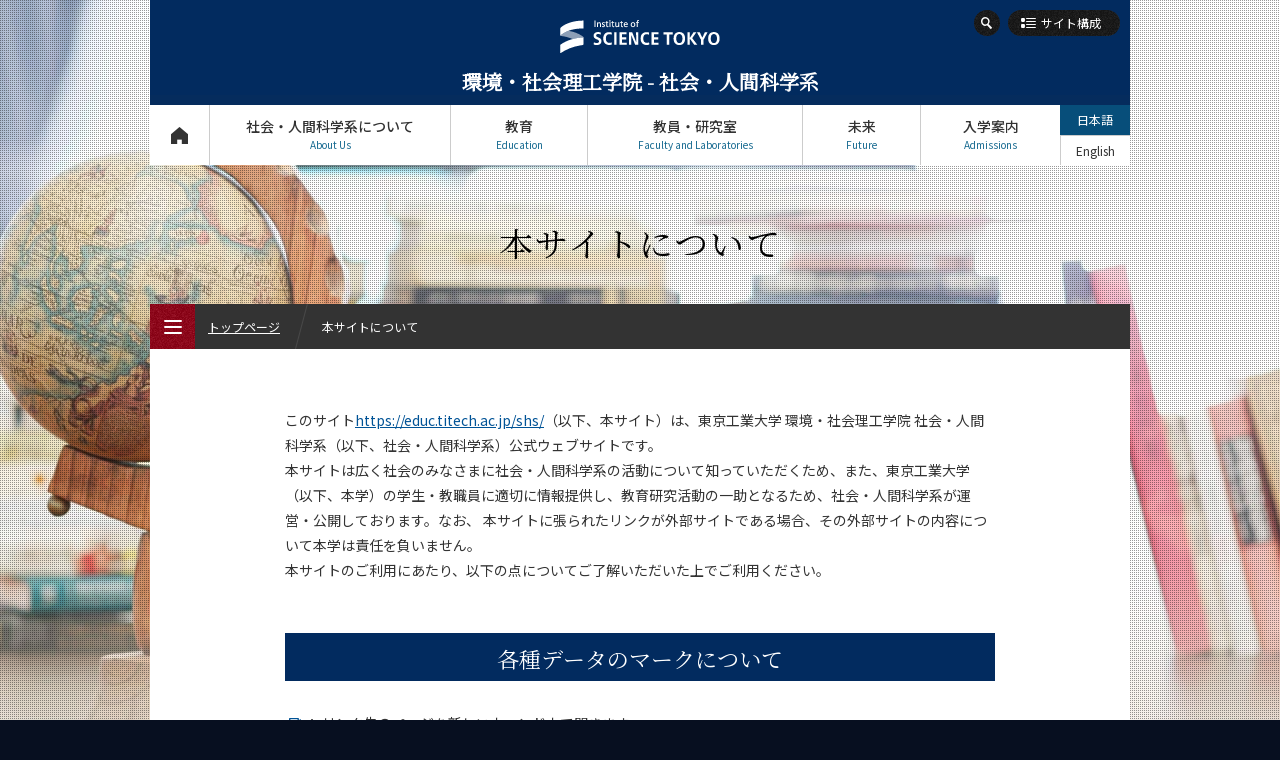

--- FILE ---
content_type: text/html; charset=UTF-8
request_url: https://educ.titech.ac.jp/shs/about_this_site/
body_size: 7935
content:
<!DOCTYPE html>
<html lang="ja" dir="ltr">
<head prefix="og: http://ogp.me/ns# fb: http://ogp.me/ns/fb# article: http://ogp.me/ns/article#">
<meta charset="UTF-8">
<title>本サイトについて | Science Tokyo 環境・社会理工学院 社会・人間科学系</title>
<meta name="keywords" content="社会・人間科学系, 本サイトについて, 環境・社会理工学院, 東工大, 東京工業大学, Tokyo Tech">
<meta name="description" content="東京工業大学環境・社会理工学院社会・人間科学系サイトについて、各種データのマークや著作権、リンク、推奨閲覧環境、当サイトに関するご意見・ご感想などのお問い合わせ先を掲載。">
<link rel="canonical" href="https://educ.titech.ac.jp/shs/about_this_site/">
<link rel="icon" type="image/x-icon" href="/common/img/favicon.ico">
<meta property="fb:app_id" content="2101527763319476">
<meta property="og:type" content="article">
<meta property="og:title" content="本サイトについて | Science Tokyo 環境・社会理工学院 社会・人間科学系">
<meta property="og:description" content="東京工業大学環境・社会理工学院社会・人間科学系サイトについて、各種データのマークや著作権、リンク、推奨閲覧環境、当サイトに関するご意見・ご感想などのお問い合わせ先を掲載。">
<meta property="og:url" content="https://educ.titech.ac.jp/shs/about_this_site/">
<meta property="og:image" content="https://educ.titech.ac.jp/shs/common/img/logo_sns.jpg">
<meta name="twitter:card" content="summary_large_image">
<meta name="twitter:site" content="@tokyotech_jp">


<meta name="viewport" content="width=device-width, initial-scale=1">
<script type="text/javascript" src="/common/js/webfontloader.js" defer></script>
<script type="text/javascript" src="/common/js/webfontloader-script.js" defer></script>
<link rel="stylesheet" type="text/css" href="/common/css/cmn_layout_pc.css" media="screen and (min-width: 769px)">
<link rel="stylesheet" type="text/css" href="/common/css/cmn_layout_sp.css" media="screen and (max-width: 768px)">
<link rel="stylesheet" type="text/css" href="/common/css/cmn_layout_print.css" media="print">
<link rel="stylesheet" type="text/css" href="/common/css/cmn_style.css" media="all">
<script type="text/javascript" src="/common/js/jquery-3.5.1.min.js"></script>
<script type="text/javascript" src="/common/js/common.js"></script>
<!--[if lt IE 9]>
<script type="text/javascript" src="/common/js/html5_ie.js"></script>
<link rel="stylesheet" type="text/css" href="/common/css/cmn_layout_pc.css" media="all">
<link rel="stylesheet" type="text/css" href="/common/css/cmn_style.css" media="all">
<![endif]-->
<link rel="stylesheet" type="text/css" href="/shs/common/css/cmn_style_pc.css" media="screen and (min-width: 769px)">
<link rel="stylesheet" type="text/css" href="/shs/common/css/cmn_style_sp.css" media="screen and (max-width: 768px)">
<!--[if lt IE 9]>
<link rel="stylesheet" type="text/css" href="/shs/common/css/cmn_style_pc.css" media="all">
<![endif]-->


<link rel="stylesheet" type="text/css" href="/shs/about_this_site/css/style_pc.css" media="screen and (min-width: 769px)">
<link rel="stylesheet" type="text/css" href="/shs/about_this_site/css/style_sp.css" media="screen and (max-width: 768px)">
<link rel="stylesheet" type="text/css" href="/shs/about_this_site/css/style_print.css" media="print">

<!--[if lt IE 9]>
<link rel="stylesheet" type="text/css" href="/shs/about_this_site/css/style_pc.css" media="all">
<![endif]-->

<script>
  (function(i,s,o,g,r,a,m){i['GoogleAnalyticsObject']=r;i[r]=i[r]||function(){
  (i[r].q=i[r].q||[]).push(arguments)},i[r].l=1*new Date();a=s.createElement(o),
  m=s.getElementsByTagName(o)[0];a.async=1;a.src=g;m.parentNode.insertBefore(a,m)
  })(window,document,'script','//www.google-analytics.com/analytics.js','ga');

  ga('create', 'UA-7676767-1', 'auto');
  ga('send', 'pageview');

</script>
<!-- Global site tag (gtag.js) - Google Analytics -->
<script async src="https://www.googletagmanager.com/gtag/js?id=G-VKBJ61GEPE"></script>
<script>
  window.dataLayer = window.dataLayer || [];
  function gtag(){dataLayer.push(arguments);}
  gtag('js', new Date());

  gtag('config', 'G-VKBJ61GEPE');
</script></head>
<body>
<div id="wrapper">
	<header id="header">
		<div id="headerIn">
			<p id="headerLogo"><a href="/shs/"><img src="/common/img/logo.svg" width="241" height="49" alt="Institute of Science Tokyo"><span class="font_min">環境・社会理工学院 - 社会・人間科学系</span></a></p>
			<div id="headerFunc">
                <div id="headerSearch">
					<form action="/shs/site_search/" id="cse-search-box">
							<input type="hidden" name="cx" value="016737275621795016578:ssmze4b0_sc">
							<input type="hidden" name="cof" value="FORID:10">
							<input type="hidden" name="ie" value="UTF-8">
							<input type="text" name="q" value="" maxlength="300" class="txt">
							<div class="btn">
								<input type="image" name="sa" src="/common/img/btn_search01_on.png" alt="検索">
								<p><span><img src="/common/img/btn_search01_no.png" width="26" height="26" alt="検索"></span></p>
							</div>
						</form>
						<script type="text/javascript" src="//www.google.com/coop/cse/brand?form=cse-search-box&amp;lang=ja"></script>
					
				<!-- /headerSearch --></div>
					<p id="headerOrg"><a href="#"><span>サイト構成</span></a></p>
               
					<nav id="gNavi">
						<ul>
							<li id="gNav01"><a href="/shs/">トップページ<span>Top Page</span></a></li>
							<li id="gNav02"><a href="#" rel="about_us">社会・人間科学系について<span>About Us</span></a>
								<div>
									<ul>
										<li id="gNav02_01">
											<a href="/shs/about_us/" class="expand">
												<img src="/shs/common/img/bg_gnav02_01.jpg" width="300" height="100" alt="私たちのヴィジョン">
												<span>私たちのヴィジョン</span>
											</a>
										</li>
										<li id="gNav02_02">
											<a href="/shs/about_us/overview.html" class="expand">
												<img src="/shs/common/img/bg_gnav02_02.jpg" width="300" height="100" alt="概要">
												<span>概要</span>
											</a>
										</li>
									</ul>
									<p class="close"><a href="#">CLOSE</a></p>
								</div>
							</li>
							<li id="gNav03"><a href="#" rel="education">教育<span>Education</span></a>
								<div>
									<ul>
										<li id="gNav03_01">
											<a href="/shs/education/shs_graduate/" class="expand">
												<img src="/shs/common/img/bg_gnav03_01.jpg" width="300" height="70" alt="社会・人間科学系（大学院課程）">
												<span>社会・人間科学コース<br>（大学院課程）</span>
											</a>
											<ul>
												<li><a href="/shs/education/shs_graduate/five_features.html"><span>5つの特長</span></a></li>
												<li><a href="/shs/education/shs_graduate/curriculum.html"><span>学びの体系</span></a></li>
											</ul>
										</li>
									</ul>
									<p class="close"><a href="#">CLOSE</a></p>
								</div>
							</li>
							<li id="gNav04"><a href="#" rel="faculty">教員・研究室<span>Faculty and Laboratories</span></a>
								<div>
									<ul>
										<li id="gNav04_01">
											<a href="/shs/faculty/" class="expand">
												<img src="/shs/common/img/bg_gnav04_01.jpg" width="300" height="100" alt="担当教員一覧">
												<span>担当教員一覧</span>
											</a>
										</li>
										<li id="gNav04_02">
											<a href="/shs/faculty/research_lab/" class="expand">
												<img src="/shs/common/img/bg_gnav04_02.jpg" width="300" height="100" alt="研究室と研究テーマ">
												<span>研究室と研究テーマ</span>
											</a>
										</li>
									</ul>
									<p class="close"><a href="#">CLOSE</a></p>
								</div>
							</li>
							<li id="gNav05"><a href="#" rel="future">未来<span>Future</span></a>
								<div>
									<ul>
										<li id="gNav05_01">
											<a href="/shs/future/" class="expand">
												<img src="/shs/common/img/bg_gnav05_01.jpg" width="300" height="100" alt="将来の進路">
												<span>将来の進路</span>
											</a>
										</li>
										<li id="gNav05_02">
											<a href="/shs/future/graduate_stories/" class="expand">
												<img src="/shs/common/img/bg_gnav05_02.jpg" width="300" height="100" alt="活躍する先輩たち">
												<span>活躍する先輩たち</span>
											</a>
										</li>
									</ul>
									<p class="close"><a href="#">CLOSE</a></p>
								</div>
							</li>
							<li id="gNav06"><a href="#" rel="admissions">入学案内<span>Admissions</span></a>
								<div>
									<ul>
										<li id="gNav06_01"><a href="/shs/admissions/" class="expand"><img src="/shs/common/img/bg_gnav06_01.jpg" width="300" height="100" alt="入学案内"><span>入学案内</span></a></li>
									</ul>
									<p class="close"><a href="#">CLOSE</a></p>
								</div>
							</li>
						</ul>
					<!-- /gNavi --></nav>
					<ul id="languageNavi">
<li class="ja"><a href="#" class="active">日本語</a></li>

	
        
        <li class="eng"><a href="/shs/eng/about_this_site/">English</a></li>
        
	

					<!-- /languageNavi --></ul>
				<!-- /headerFunc --></div>
		<!-- /headerIn --></div>
	</header>

	<h1 id="contentsTitle" class="font_min Inverted">本サイトについて</h1>
	

	<div id="contents">
		<div id="contentsIn">
<div class="section01 mb50">
				<p class="lead_text01">このサイト<a href="/shs/">https://educ.titech.ac.jp/shs/</a>（以下、本サイト）は、東京工業大学 環境・社会理工学院 社会・人間科学系（以下、社会・人間科学系）公式ウェブサイトです。<br>
			本サイトは広く社会のみなさまに社会・人間科学系の活動について知っていただくため、また、東京工業大学（以下、本学）の学生・教職員に適切に情報提供し、教育研究活動の一助となるため、社会・人間科学系が運営・公開しております。なお、 本サイトに張られたリンクが外部サイトである場合、その外部サイトの内容について本学は責任を負いません。<br>
			本サイトのご利用にあたり、以下の点についてご了解いただいた上でご利用ください。</p>
			<!-- /section01 --></div>
			<div class="section01 mb50">
				<h2 class="heading_type04 font_min">各種データのマークについて</h2>
				<dl class="dl_this_site01">
					<dt><img src="/common/img/ico_window02.png" width="12" height="10" alt="外部リンク"></dt>
					<dd>： リンク先のページを新しいウィンドウで開きます</dd>
				</dl>
				<dl class="dl_this_site01">
					<dt><img src="/common/img/ico_pdf01.png" width="16" height="16" alt="PDF"></dt>
					<dd>： PDFファイルが開きます</dd>
				</dl>
				<dl class="dl_this_site01">
					<dt><img src="/common/img/ico_ppt01.png" width="16" height="16" alt="PPT"></dt>
					<dd>： PPTファイルが開きます</dd>
				</dl>
				<dl class="dl_this_site01">
					<dt><img src="/common/img/ico_xls01.png" width="16" height="16" alt="XLS"></dt>
					<dd>： EXCELファイルが開きます</dd>
				</dl>
				<dl class="dl_this_site01">
					<dt><img src="/common/img/ico_doc01.png" width="16" height="16" alt="WORD"></dt>
					<dd>： WORDファイルが開きます</dd>
				</dl>
			<!-- /section01 --></div>
			<div class="section01 mb50">
				<h2 class="heading_type04 font_min">著作権について</h2>
				<p>本サイトのすべてのコンテンツの著作権は本学に帰属します。<br>本サイトの内容を無断で複写・複製することは、著作権・商標権など、知的所有権の侵害となります。</p>
			<!-- /section01 --></div>
			<div class="section01 mb50">
				<h2 class="heading_type04 font_min">リンクについて</h2>
				<p>本サイトのリンクは、原則として自由に行っていただいてかまいません。<br>ただし、各ページのコンテンツやURLなどは予告なく、変更・削除されることがあります。</p>
			<!-- /section01 --></div>
			<div class="section01 mb50">
				<h2 class="heading_type04 font_min">推奨閲覧環境について</h2>
				<p class="mb25">本サイトは下記の環境での閲覧を推奨しております。<br>それ以外の環境では正常に動作しない恐れがあります。</p>
				<p class="fwB">インターネットブラウザについて</p>
				<ul>
					<li>Edge 最新版</li>
					<li>Firefox 最新版</li>
					<li>Chrome 最新版</li>
					<li>Safari 最新版</li>
				</ul>
				<p class="mb25">また、本サイトを閲覧の際は、JavaScript及びスタイルシートの設定を有効にしてください。</p>
				<p class="fwB">PDFの閲覧について</p>
				<p>本サイトでは、レポート・開示情報等の提供の為にPDFファイルを利用することがあります。<br>閲覧には、Adobe Acrobat Reader等のPDF閲覧ソフトが必要です。</p>
			<!-- /section01 --></div>
			<div class="section01 printBreak01">
				<h2 class="heading_type04 font_min">本サイトに関するご意見・ご感想など</h2>
				<p class="mb25">社会・人間科学系公式ウェブサイトに関することは、以下にお問い合わせください。</p>
				<div class="box_type04">
					<p class="tit">お問い合わせ先</p>
					<p>東京工業大学 総務部広報課（環境・社会理工学院 社会・人間科学系ウェブサイト担当）<br>電話： 03-5734-2975<br>E-mail： <a href="mailto:pr.department@adm.isct.ac.jp">pr.department@adm.isct.ac.jp</a></p>
				</div>
			<!-- /section01 --></div>

			<div class="ftContents">
				<div>
					<ul class="sns_shares">
						<li class="fb">
							<script type="text/javascript">
								document.write('<iframe src="//www.facebook.com/plugins/like.php?href='+encodeURIComponent(document.URL)+'&amp;width=100&amp;height=20&amp;colorscheme=light&amp;layout=button_count&amp;action=like&amp;show_faces=false&amp;send=false" scrolling="no" frameborder="0" style="border:none; overflow:hidden; width:100px; height:20px;" allowTransparency="true"></iframe>');
							</script>
						</li>

						<li class="tw" style="margin-left:-12px;"><a href="https://twitter.com/share" class="twitter-share-button" data-url="https://educ.titech.ac.jp/shs/about_this_site/" data-text="本サイトについて | Science Tokyo 環境・社会理工学院 社会・人間科学系">Tweet</a><script>!function(d,s,id){var js,fjs=d.getElementsByTagName(s)[0];if(!d.getElementById(id)){js=d.createElement(s);js.id=id;js.src="//platform.twitter.com/widgets.js";fjs.parentNode.insertBefore(js,fjs);}}(document,"script","twitter-wjs");</script></li>
						<li><div class="g-plusone" data-href="https://educ.titech.ac.jp/shs/about_this_site/" data-size="medium"></div></li>
					</ul>
				</div>
			<!-- /ftContents --></div>
		<!-- /contentsIn --></div>
	<!-- /contents --></div>

	<div id="fNavi">
		<div id="fNaviIn">
			<ul>
				<li id="fNav01"><a href="/shs/about_this_site/"><span>本サイトについて</span></a></li>
				<li id="fNav02"><a href="/shs/privacy/"><span>個人情報の<br>取り扱いについて</span></a></li>
				<li id="fNav03"><a href="/shs/contact_and_access/"><span>お問い合わせ・<br>アクセス</span></a></li>
				<li id="fNav04"><a href="/shs/publications/"><span>広報誌</span></a></li>
				<li id="fNav05"><a href="/shs/links/"><span>関連リンク</span></a></li>
				<li id="fNav06"><a href="/shs/site_map/"><span>サイトマップ</span></a></li>
			</ul>
		<!-- /fNaviIn --></div>
	<!-- /fNavi --></div>
	<footer id="footer">
		<div id="footerIn">
			<div id="footerFunc">
				<div class="sns">
					<ul class="footer_sns_icon mb10">
						<li class="footer_sns_list"><a class="footer_sns_link" href="https://www.facebook.com/sciencetokyo.official.ja" target="_blank" rel="noopener noreferrer"><svg width="33" height="33" viewBox="0 0 33 33" fill="none" xmlns="http://www.w3.org/2000/svg" role="img" aria-labelledby="facebook-logo-icon"><title id="facebook-logo-icon">Facebook logo</title><rect width="33" height="33" rx="4" fill="#0076FA"></rect><path d="M28 16.0672C28 9.95496 23.0751 5 17 5C10.9249 5 6 9.95496 6 16.0672C6 21.5912 10.0225 26.1697 15.2813 27V19.2663H12.4883V16.0672H15.2813V13.629C15.2813 10.8553 16.9235 9.32313 19.4361 9.32313C20.6396 9.32313 21.8984 9.53929 21.8984 9.53929V12.2629H20.5114C19.1449 12.2629 18.7188 13.116 18.7188 13.9912V16.0672H21.7695L21.2818 19.2663H18.7188V27C23.9775 26.1697 28 21.5912 28 16.0672Z" fill="white"></path></svg></a></li>
						<li class="footer-sns-list"><a class="footer-sns-link" href="https://x.com/sciencetokyo_ja" target="_blank" rel="noopener noreferrer"><svg width="33" height="33" viewBox="0 0 33 33" fill="none" xmlns="http://www.w3.org/2000/svg"><path d="M29.3301 0.25H4.33008C2.12094 0.25 0.330078 2.04086 0.330078 4.25V29.25C0.330078 31.4591 2.12094 33.25 4.33008 33.25H29.3301C31.5392 33.25 33.3301 31.4591 33.3301 29.25V4.25C33.3301 2.04086 31.5392 0.25 29.3301 0.25Z" fill="black"/><path d="M18.7124 15.7893L25.4133 8H23.8254L18.0071 14.7633L13.3599 8H8L15.0274 18.2273L8 26.3955H9.58799L15.7324 19.2533L20.6401 26.3955H26L18.7121 15.7893H18.7124ZM16.5375 18.3174L15.8255 17.299L10.1602 9.19542H12.5992L17.1712 15.7353L17.8832 16.7537L23.8262 25.2545H21.3871L16.5375 18.3178V18.3174Z" fill="white"/></svg></a></li>	
                    	<li class="footer_sns_list"><a class="footer_sns_link" href="https://www.linkedin.com/school/sciencetokyo/" target="_blank" rel="noopener noreferrer"><svg width="33" height="33" viewBox="0 0 33 33" fill="none" xmlns="http://www.w3.org/2000/svg" role="img" aria-labelledby="LinkedIn-logo-icon"><title id="LinkedIn-logo-icon">LinkedIn logo</title><rect width="33" height="33" rx="4" fill="#2867B2"></rect><path d="M10.4688 27.7195H6.34375V12.5945H10.4688V27.7195ZM8.40625 10.851C7.078 10.851 6 9.76475 6 8.4255C6 7.08625 7.078 6 8.40625 6C9.7345 6 10.8125 7.08625 10.8125 8.4255C10.8125 9.76475 9.73588 10.851 8.40625 10.851ZM26.9688 27.7195H22.8438V20.014C22.8438 15.383 17.3438 15.7336 17.3438 20.014V27.7195H13.2188V12.5945H17.3438V15.0214C19.2633 11.4656 26.9688 11.203 26.9688 18.4259V27.7195Z" fill="white"></path></svg></a></li>
						<li class="footer_sns_list"><a class="footer_sns_link" href="https://www.youtube.com/@sciencetokyo_ja" target="_blank" rel="noopener noreferrer"><svg width="33" height="33" viewBox="0 0 33 33" fill="none" xmlns="http://www.w3.org/2000/svg" role="img" aria-labelledby="YouTube-logo-icon"><title id="YouTube-logo-icon">YouTube logo</title><rect width="33" height="33" rx="3" fill="#FE0000"></rect><path fill-rule="evenodd" clip-rule="evenodd" d="M26.2673 8.50757C27.343 8.78683 28.1901 9.60965 28.4777 10.6546C29 12.5485 29 16.5001 29 16.5001C29 16.5001 29 20.4515 28.4777 22.3452C28.1901 23.3902 27.343 24.2132 26.2673 24.4924C24.3177 25 16.5 25 16.5 25C16.5 25 8.68229 25 6.73266 24.4924C5.657 24.2132 4.80978 23.3902 4.52229 22.3452C4 20.4515 4 16.5001 4 16.5001C4 16.5001 4 12.5485 4.52229 10.6546C4.80978 9.60965 5.657 8.78683 6.73266 8.50757C8.68229 8 16.5 8 16.5 8C16.5 8 24.3177 8 26.2673 8.50757ZM20.495 16.5L13.9999 12.8571V20.1428L20.495 16.5Z" fill="white"></path></svg></a></li>
              			<li class="footer-sns-list"><a class="footer-sns-link" href="https://www.instagram.com/sciencetokyo_ja/" target="_blank" rel="noopener noreferrer"><img src="/common/img/logo-instagram.png" width="33" height="33" alt="instagram"></a></li>
                	</ul>
				<!-- /sns --></div>
            	<div class="logo">
                	<img src="/common/img/logo.svg" alt="Institute of Science Tokyo" width="241" height="49">
           		</div>
            	<div class="links">
					<ul>
						<li><a href="https://www.isct.ac.jp/ja" target="_blank">Science Tokyo Webヘ</a></li>
                    	<li><a href="https://www.titech.ac.jp/enrolled/news/" target="_blank">在学生向け情報</a></li>
                    	<li><a href="https://www.titech.ac.jp/staff/news/" target="_blank">教職員向け情報（学内限定）</a></li>
					</ul>
				<!-- /links --></div>
			<!-- /footerFunc --></div>
		<!-- /footerIn --></div>
		<p id="copyright">&copy; Dept. of Social and Human Sciences, Institute of Science Tokyo</p>
	</footer>
	<p class="pageTop"><a href="#wrapper"><img src="/common/img/btn_pagetop01.png" width="40" height="60" alt="ページのトップへ"></a></p>
<!-- /wrapper --></div>

<div id="menu_btn">
	<p class="open"><a href="#"><img src="/common/img/btn_menu01.png" width="45" height="45" alt="MENU"><span><img src="/common/img/btn_menu01_txt.png" width="45" height="45" alt=""></span><span class="text_menu">MENU</span></a></p>
	<p class="close"><a href="#"><img src="/common/img/btn_menu02.png" width="45" height="45" alt="CLOSE"><span><img src="/common/img/btn_menu02_txt.png" width="45" height="45" alt=""></span><span class="text_close">CLOSE</span></a></p>
<!-- /menu_btn --></div>
<div id="menu">
	<div id="breadcrumbWrap">
		<ul id="breadcrumb">
			<li><p><a href="/shs/">トップページ</a></p></li>
			<li><p>本サイトについて</p></li>
		</ul>
	<!-- /breadcrumbWrap --></div>
	<div id="mNaviWrap">
		<ul class="language">
<li class="ja"><a href="#" class="active">日本語</a></li>

	
        
        <li class="eng"><a href="/shs/eng/about_this_site/">English</a></li>
        
	

		</ul>
		<div id="mNavi">
			<nav id="mNaviIn">
				<ul>
					<li><p><a href="/shs/" class="home">トップページ<span>Top Page</span></a></p></li>
					<li><p><a href="#" class="plus">社会・人間科学系について<span>About Us</span></a></p>
						<ul>
							<li><p><a href="/shs/about_us/"><span>私たちのヴィジョン</span></a></p></li>
							<li><p><a href="/shs/about_us/overview.html"><span>概要</span></a></p></li>
						</ul>
					</li>
					<li><p><a href="#" class="plus">教育<span>Education</span></a></p>
						<ul>
							<li><p><a href="/shs/education/shs_graduate/"><span>社会・人間科学コース（大学院課程）</span></a></p>
								<ul class="noSlide">
									<li><p><a href="/shs/education/shs_graduate/five_features.html"><span>5つの特長</span></a></p></li>
									<li><p><a href="/shs/education/shs_graduate/curriculum.html"><span>学びの体系</span></a></p></li>
								</ul>
							</li>
						</ul>
					</li>
					<li><p><a href="#" class="plus">教員・研究室<span>Faculty and Laboratories</span></a></p>
						<ul>
							<li><p><a href="/shs/faculty/"><span>担当教員一覧</span></a></p></li>
							<li><p><a href="/shs/faculty/research_lab/"><span>研究室と研究テーマ</span></a></p></li>
						</ul>
					</li>
					<li><p><a href="#" class="plus">未来<span>Future</span></a></p>
						<ul>
							<li><p><a href="/shs/future/"><span>将来の進路</span></a></p></li>
							<li><p><a href="/shs/future/graduate_stories/"><span>活躍する先輩たち</span></a></p>
								<ul class="noSlide">
									<li><p><a href="/shs/future/graduate_stories/048808.html"><span>岡安 英俊さん</span></a></p></li>
								
									<li><p><a href="/shs/future/graduate_stories/048815.html"><span>深町 珠由さん</span></a></p></li>
								
									<li><p><a href="/shs/future/graduate_stories/048814.html"><span>米川 孝宏さん</span></a></p></li>
								
									<li><p><a href="/shs/future/graduate_stories/048812.html"><span>酒井 陽祐さん</span></a></p></li>
								
									<li><p><a href="/shs/future/graduate_stories/048810.html"><span>髙田 知紀さん</span></a></p></li>
								
									<li><p><a href="/shs/future/graduate_stories/048807.html"><span>土谷 真喜子さん</span></a></p></li>
								</ul>
							</li>
						</ul>
					</li>
					<li><p><a href="#" class="plus">入学案内<span>Admissions</span></a></p>
						<ul>
							<li><p><a href="/shs/admissions/"><span>入学案内</span></a></p></li>
						</ul>
					</li>
					<li><p><a href="#" class="plus">社会・人間科学系 News<span>News</span></a></p>
						<ul>
							<li><p><a href="/shs/news/" class="arrow"><span>News 一覧</span></a></p></li>
							<li><p><a href="#" class="plus"><span>カテゴリ別</span></a></p>
								<ul class="category">
									<li><p><a href="/shs/news/education/"><span>教育</span></a></p></li>
								
									<li><p><a href="/shs/news/research/"><span>研究</span></a></p></li>
								
									<li><p><a href="/shs/news/outreach/"><span>社会連携</span></a></p></li>
								
									<li><p><a href="/shs/news/global/"><span>国際交流</span></a></p></li>
								
									<li><p><a href="/shs/news/students/"><span>学生の活躍</span></a></p></li>
								
									<li><p><a href="/shs/news/faculty/"><span>教員の活躍</span></a></p></li>
								
									<li><p><a href="/shs/news/prizes/"><span>受賞・表彰</span></a></p></li>
								
									<li><p><a href="/shs/news/events/"><span>イベント報告</span></a></p></li>
								
									<li><p><a href="/shs/news/information/"><span>お知らせ</span></a></p></li>
								
									
								</ul>
							</li>
							<li><p><a href="#" class="plus"><span>課程別</span></a></p>
								<ul class="course">
									<li><p><a href="/shs/news/shs_graduate/"><span>社会・人間科学コース</span></a></p></li>
								</ul>
							</li>
							
                        
							<li><p><a href="#" class="plus"><span>月別</span></a></p>
							<ul class="monthly">
								<li><p><a href="#" class="plus"><span>2024年</span></a></p>
									<ul>
										
										<li><p><a href="/shs/news/2024_10/"><span>10月</span></a></p></li>
										<li><p><a href="/shs/news/2024_05/"><span>5月</span></a></p></li><li><p><a href="/shs/news/2024_03/"><span>3月</span></a></p></li>
									</ul>
								</li>
								<li><p><a href="#" class="plus"><span>2023年</span></a></p>
									<ul>
										<li><p><a href="/shs/news/2023_11/"><span>11月</span></a></p></li>
										<li><p><a href="/shs/news/2023_06/"><span>6月</span></a></p></li>
										<li><p><a href="/shs/news/2023_04/"><span>4月</span></a></p></li>
										<li><p><a href="/shs/news/2023_03/"><span>3月</span></a></p></li><li><p><a href="/shs/news/2023_02/"><span>2月</span></a></p></li>
									</ul>
								</li>
								<li><p><a href="#" class="plus"><span>2022年</span></a></p>
									<ul>
										<li><p><a href="/shs/news/2022_10/"><span>10月</span></a></p></li>
										<li><p><a href="/shs/news/2022_07/"><span>7月</span></a></p></li>
										<li><p><a href="/shs/news/2022_05/"><span>5月</span></a></p></li>
										<li><p><a href="/shs/news/2022_02/"><span>2月</span></a></p></li><li><p><a href="/shs/news/2022_01/"><span>1月</span></a></p></li>
									</ul>
								</li>
								<li><p><a href="#" class="plus"><span>2021年</span></a></p>
									<ul>
										<li><p><a href="/shs/news/2021_12/"><span>12月</span></a></p></li>
										<li><p><a href="/shs/news/2021_11/"><span>11月</span></a></p></li>
										<li><p><a href="/shs/news/2021_10/"><span>10月</span></a></p></li>
										<li><p><a href="/shs/news/2021_05/"><span>5月</span></a></p></li>
										<li><p><a href="/shs/news/2021_04/"><span>4月</span></a></p></li><li><p><a href="/shs/news/2021_03/"><span>3月</span></a></p></li>
									</ul>
								</li>
								<li><p><a href="#" class="plus"><span>2020年</span></a></p>
									<ul>
										<li><p><a href="/shs/news/2020_12/"><span>12月</span></a></p></li>
										<li><p><a href="/shs/news/2020_11/"><span>11月</span></a></p></li>
										<li><p><a href="/shs/news/2020_09/"><span>9月</span></a></p></li>
										<li><p><a href="/shs/news/2020_07/"><span>7月</span></a></p></li>
										<li><p><a href="/shs/news/2020_05/"><span>5月</span></a></p></li>
										<li><p><a href="/shs/news/2020_04/"><span>4月</span></a></p></li><li><p><a href="/shs/news/2020_03/"><span>3月</span></a></p></li>
									</ul>
								</li>
								<li><p><a href="#" class="plus"><span>2019年</span></a></p>
									<ul><li><p><a href="/shs/news/2019_09/"><span>9月</span></a></p></li>
									</ul>
								</li>
								<li><p><a href="#" class="plus"><span>2016年</span></a></p>
									<ul>
										<li><p><a href="/shs/news/2016_10/"><span>10月</span></a></p></li>
										<li><p><a href="/shs/news/2016_09/"><span>9月</span></a></p></li>
										<li><p><a href="/shs/news/2016_04/"><span>4月</span></a></p></li>
									</ul>
								</li>
							</ul>
						</li>
						</ul>
					</li>
					<li><p><a href="#" class="plus">イベントカレンダー<span>Event Calendar</span></a></p>
						<ul>
							<li><p><a href="/shs/event_information/" class="arrow"><span>今後のイベント</span></a></p></li>




<li><p><a href="#" class="plus"><span>今後の課程別イベント</span></a></p><ul class="course">
<li><p><a href="/shs/event_information/cat13398/"><span>大学院課程</span></a></p></li>



<li><p><a href="/shs/event_information/shs_graduate/"><span>社会・人間科学コース</span></a></p></li>
</ul></li>


                        















































































































































































































































































































































































































































































































	
		
		<li><p><a href="#" class="plus"><span>年別アーカイブ</span></a></p><ul>
		
        
		<li><p><a href="/shs/event_information/2026/"><span>2026年</span></a></p></li>
		
	
		
        
		<li><p><a href="/shs/event_information/2025/"><span>2025年</span></a></p></li>
		
	
		
        
		<li><p><a href="/shs/event_information/2024/"><span>2024年</span></a></p></li>
		
	
		
        
		<li><p><a href="/shs/event_information/2023/"><span>2023年</span></a></p></li>
		
	
		
        
		<li><p><a href="/shs/event_information/2022/"><span>2022年</span></a></p></li>
		
	
		
        
		<li><p><a href="/shs/event_information/2021/"><span>2021年</span></a></p></li>
		
	
		
        
		<li><p><a href="/shs/event_information/2020/"><span>2020年</span></a></p></li>
		
	
		
        
		<li><p><a href="/shs/event_information/2019/"><span>2019年</span></a></p></li>
		
	
		
        
		<li><p><a href="/shs/event_information/2018/"><span>2018年</span></a></p></li>
		
	
		
        
		<li><p><a href="/shs/event_information/2017/"><span>2017年</span></a></p></li>
		
	
		
        
		<li><p><a href="/shs/event_information/2016/"><span>2016年</span></a></p></li>
		
		</ul></li>
		
	



						</ul>
					</li>
				</ul>
			<!-- /mNaviIn --></nav>
		<!-- /mNavi --></div>
        <div class="search">
                <div class="search">
			<div>
				<form action="/shs/site_search/" id="cse-search-box">
					<input type="hidden" name="cx" value="016737275621795016578:ssmze4b0_sc">
					<input type="hidden" name="cof" value="FORID:10">
					<input type="hidden" name="ie" value="UTF-8">
					<p class="txt"><input type="text" name="q" value="" maxlength="300"></p>
					<div class="btn">
						<input type="image" name="sa" src="/common/img/nav_search01.png" alt="検索">
					</div>
				</form>
				<script type="text/javascript" src="//www.google.com/coop/cse/brand?form=cse-search-box&amp;lang=ja"></script>
			</div>
		<!-- /headerSearch --></div>
        <!-- /headerSearch --></div>
		<p class="btnOrg"><a href="#"><span>サイト構成</span></a></p>
        <p class="btnLimit"><a href="http://www.shs.ens.titech.ac.jp/~course/" target="_blank"><span>系詳細情報</span></a></p>
		<p class="btnClose"><a href="#"><span>CLOSE</span></a></p>
	<!-- /mNaviWrap --></div>
<!-- /menu --></div>
<div id="mainImg"></div>
<div id="dotCover"></div>
<div id="ft_line"></div>
<div id="overlay"></div>
<div id="boxOrg">
	<p class="close opacityOver"><a href="#">CLOSE</a></p>
	<ul>
		<li class="grandInfo">
			<div><p><img src="/common/img/logo-colored.svg" width="200" height="54" alt="Institute of Science Tokyo"></p></div>
			<ul>
				<li><a href="https://www.isct.ac.jp/ja" target="_blank"><span>Science Tokyo Web</span></a></li>
				<li><a href="https://admissions.isct.ac.jp/ja" target="_blank"><span>Science Tokyo 受験生</span></a></li>
				<li class="grandTop"><a href="/" target="_blank"><span>学院・系及びリベラルアーツ<br class="pcOnly">研究教育院</span></a></li>
			</ul>
		</li>
		<li>
			<div><p><a href="https://www.titech.ac.jp/about/organization/schools/organization01.html" target="_blank"><span>理学院</span></a></p></div>
			<ul>
				<li><a href="/math/" target="_blank"><span>数学系</span></a></li>
				<li><a href="/phys/" target="_blank"><span>物理学系</span></a></li>
				<li><a href="/chem/" target="_blank"><span>化学系</span></a></li>
				<li><a href="/eps/" target="_blank"><span>地球惑星科学系</span></a></li>
			</ul>
		</li>
		<li>
			<div><p><a href="https://www.titech.ac.jp/about/organization/schools/organization02.html" target="_blank"><span>工学院</span></a></p></div>
			<ul>
				<li><a href="/mech/" target="_blank"><span>機械系</span></a></li>
				<li><a href="/sc/" target="_blank"><span>システム制御系</span></a></li>
				<li><a href="/ee/" target="_blank"><span>電気電子系</span></a></li>
				<li><a href="/ict/" target="_blank"><span>情報通信系</span></a></li>
				<li><a href="/iee/" target="_blank"><span>経営工学系</span></a></li>
			</ul>
		</li>
		<li>
			<div><p><a href="https://www.titech.ac.jp/about/organization/schools/organization03.html" target="_blank"><span>物質理工学院</span></a></p></div>
			<ul>
				<li><a href="/mat/" target="_blank"><span>材料系</span></a></li>
				<li><a href="/cap/" target="_blank"><span>応用化学系</span></a></li>
			</ul>
		</li>
		<li>
			<div><p><a href="https://www.titech.ac.jp/about/organization/schools/organization04.html" target="_blank"><span>情報理工学院</span></a></p></div>
			<ul>
				<li><a href="/is/" target="_blank"><span>数理・計算科学系</span></a></li>
				<li><a href="/cs/" target="_blank"><span>情報工学系</span></a></li>
			</ul>
		</li>
		<li>
			<div><p><a href="https://www.titech.ac.jp/about/organization/schools/organization05.html" target="_blank"><span>生命理工学院</span></a></p></div>
			<ul>
				<li><a href="/bio/" target="_blank"><span>生命理工学系</span></a></li>
			</ul>
		</li>
		<li>
			<div><p><a href="https://www.titech.ac.jp/about/organization/schools/organization06.html" target="_blank"><span>環境・社会理工学院</span></a></p></div>
			<ul>
				<li><a href="/arch/" target="_blank"><span>建築学系</span></a></li>
				<li><a href="/cv/" target="_blank"><span>土木・環境工学系</span></a></li>
				<li><a href="/tse/" target="_blank"><span>融合理工学系</span></a></li>
				<li><a href="/shs/" target="_blank"><span>社会・人間科学系</span></a></li>
				<li><a href="/isc/" target="_blank" class="wide"><span>技術経営専門職学位課程<br class="spOnly"> / イノベーション科学系</span></a></li>
			</ul>
		</li>
		<li class="last">
			<div><p><a href="/ila/" target="_blank"><span>リベラルアーツ研究教育院</span></a></p></div>
		</li>
	</ul>
	<p class="note">※ 東工大の教育に関連するWebサイトの構成です。</p>
	<p class="closeFt"><a href="#">CLOSE</a></p>
</div>
</body>
</html>

--- FILE ---
content_type: text/css
request_url: https://educ.titech.ac.jp/shs/about_this_site/css/style_pc.css
body_size: -1021
content:
@charset "UTF-8";

/* !Clearfix
---------------------------------------------------------- */
.dl_this_site01
{
	display: block;
	min-height: 1%;
}
.dl_this_site01:after
{
	clear: both;
	content:".";
	display: block;
	height: 0;
	visibility: hidden;
}
* html .dl_this_site01
{
	height: 1%;
	/*\*//*/
	height: auto;
	overflow: hidden;
	/**/
}

/* !list
---------------------------------------------------------- */
.dl_this_site01 {
}
	.dl_this_site01 > dt {
		display: block;
		width: 20px;
		float: left;
		text-align: center;
	}
		.dl_this_site01 > dt > img {
			margin: 7px 0 0;
		}
		.dl_this_site01:last-child > dt > img {
			margin: 3px 0 0;
		}
	.dl_this_site01 > dd {
		display: block;
		float: left;
	}

/* !text
---------------------------------------------------------- */
.lead_text01 {
	padding: 60px 0 0 0;
}





--- FILE ---
content_type: text/css
request_url: https://educ.titech.ac.jp/shs/common/css/cmn_style_sp.css
body_size: -1127
content:
/* !Main Img
---------------------------------------------------------- */
body {
	background-color: #efe7dc;
}
#mainImg {
	width: 100%;
	height: 100%;
	position: fixed;
	top: 0;
	left: 0;
	z-index: -999999;
	background: url(/shs/common/img/sp/main01.jpg) center 30px no-repeat;
	 background-size: 100% auto;
}
#topPage #mainImg {
	background: url(/shs/common/img/sp/main01.jpg) center top no-repeat;
	background-size: 100% auto;
}


--- FILE ---
content_type: text/css
request_url: https://educ.titech.ac.jp/shs/about_this_site/css/style_sp.css
body_size: -892
content:
@charset "UTF-8";

/* !Clearfix
---------------------------------------------------------- */
.dl_this_site01
{
	display: block;
	min-height: 1%;
}
.dl_this_site01:after
{
	clear: both;
	content:".";
	display: block;
	height: 0;
	visibility: hidden;
}
* html .dl_this_site01
{
	height: 1%;
	/*\*//*/
	height: auto;
	overflow: hidden;
	/**/
}
/* !list
---------------------------------------------------------- */
.dl_this_site01 {
}
	.dl_this_site01 > dt {
		display: inline;
		width: 20px;
		float: left;
	}
		.dl_this_site01 > dt > img {
			margin: 5px 0 0;
		}
		.dl_this_site01:last-child > dt {
			background: url(/common/img/sp/ico_pdf01.png) no-repeat left center;
			width: 20px;
			height: 14px;
			background-size: 14px 14px;
		}
		.dl_this_site01:last-child > dt > img {
			margin: 3px 0 0;
			visibility: hidden;
		}
	.dl_this_site01 > dd {
		overflow: hidden;
		*zoom: 1;
		text-indent: -1em;
		padding: 0 0 0 1em;
	}

/* !text
---------------------------------------------------------- */
.lead_text01 {
	padding: 20px 0 0 0;
}

/* !section
---------------------------------------------------------- */
.section01.mb50 {
	margin: 0 20px 20px 20px !important;
}




--- FILE ---
content_type: text/css
request_url: https://educ.titech.ac.jp/shs/about_this_site/css/style_print.css
body_size: -1265
content:
@charset "UTF-8";
@import url('/shs/about_this_site/css/style_pc.css');

--- FILE ---
content_type: application/javascript
request_url: https://educ.titech.ac.jp/common/js/common.js
body_size: 2647
content:
var scrolled;var windowH;var windowW;$(window).on('scroll resize',function(){'use strict';scrolled=$(window).scrollTop();windowH=$(window).height();windowW=$(window).width();});$(window).on('load',function(){'use strict';scrolled=$(window).scrollTop();windowH=$(window).height();windowW=$(window).width();device();addCurrent();menuOpen();pageScroll();rollover();megaDrop();siteComp();searchFunc();opacityOver();ancAdjust();footHeight();mnavi();ftLine();captionFit();breadcrunmbCopy();iconSelector();});var searchFunc=function(){'use strict';if(windowW<=768){return false;}else{$('#cse-search-box .txt').css({'border':'none','padding':'0 0 0 26px','height':'26px','background-position':'26px center'});$("#headerSearch form .txt").focusout(function(){$('#cse-search-box .txt').css({'border':'none','padding':'0 0 0 26px','height':'26px','background-position':'26px center'});}).blur(function(){$('#cse-search-box .txt').css({'border':'none','padding':'0 0 0 26px','height':'26px','background-position':'26px center'});});$(document).click(function(){$('#headerSearch .txt').animate({'width':'0'},{duration:300,easing:'easeInCubic',complete:function(){$(this).hide();$('#headerSearch .btn p').show();}});$('#headerSearch .btn').animate({'right':'0'},{duration:300,easing:'easeInCubic'});});$('#headerSearch .btn').click(function(){if($('#headerSearch .txt').is(':hidden')){$('#headerSearch .btn p').hide();$('#headerSearch .txt').show();$('#headerSearch .txt').animate({'width':'160px'},{duration:300,easing:'easeInCubic'});$('#headerSearch .btn').animate({'right':'160px'},{duration:300,easing:'easeInCubic'});}});$('#headerSearch').click(function(ev){ev.stopPropagation();});return false;}};var device=function(){var ua={};ua.name=window.navigator.userAgent.toLowerCase();ua.isIE=(ua.name.indexOf('msie')>=0||ua.name.indexOf('trident')>=0);ua.isiPhone=ua.name.indexOf('iphone')>=0;ua.isiPod=ua.name.indexOf('ipod')>=0;ua.isiPad=ua.name.indexOf('ipad')>=0;ua.isiOS=(ua.isiPhone||ua.isiPod||ua.isiPad);ua.isAndroid=ua.name.indexOf('android')>=0;ua.isTablet=(ua.isiPad||(ua.isAndroid&&ua.name.indexOf('mobile')<0));};var rollover=function(){'use strict';var suffix={normal:'_no.',over:'_on.'};$('a.over, img.over, input.over').each(function(){var a=null;var img=null;var elem=$(this).get(0);if(elem.nodeName.toLowerCase()==='a'){a=$(this);img=$('img',this);}else if(elem.nodeName.toLowerCase()==='img'||elem.nodeName.toLowerCase()==='input'){img=$(this);}
var src_no=img.attr('src');var src_on=src_no.replace(suffix.normal,suffix.over);if(elem.nodeName.toLowerCase()==='a'){a.on("mouseover focus",function(){img.attr('src',src_on);})
.on("mouseout blur",function(){img.attr('src',src_no);});}else if(elem.nodeName.toLowerCase()==='img'){img.on("mouseover",function(){img.attr('src',src_on);})
.on("mouseout",function(){img.attr('src',src_no);});}else if(elem.nodeName.toLowerCase()==='input'){img.on("mouseover focus",function(){img.attr('src',src_on);})
.on("mouseout blur",function(){img.attr('src',src_no);});}
var cacheimg=document.createElement('img');cacheimg.src=src_on;});};var pageScroll=function(){jQuery.easing.easeInOutCubic=function(x,t,b,c,d){if((t/=d/2)<1)return c/2*t*t*t+b;return c/2*((t-=2)*t*t+2)+b;};$('a.scroll, .scroll a, .pageTop a').each(function(){$(this).on("click keypress",function(e){e.preventDefault();var target=$(this).attr('href');var targetY=$(target).offset().top-74;var parent='html,body';$(parent).animate({scrollTop:targetY},400,'easeInOutCubic');return false;});});if(windowW>=768){$('.pageTop').each(function(){$(window).scroll(function(){if($(window).scrollTop()>0){$('.pageTop').fadeIn();}else{$('.pageTop').fadeOut();}
var offset=$("#footer").offset();if($('#naviNews01').length>0){pos01=467;pos02=616;}else{pos01=47;pos02=196;}
if(offset.top-windowH-pos01<=scrolled){$(".pageTop").css({"position":"absolute","top":Math.ceil(offset.top-pos02)});}else{$(".pageTop").css({"position":"fixed","top":windowH-150});}});});}else{$('.pageTop').each(function(){$(window).scroll(function(){if($(window).scrollTop()>0){$('.pageTop').fadeIn();}else{$('.pageTop').fadeOut();}});});}}
var addCurrent=function(){var del_anc=location.href.split('#');var dmn=del_anc[0].split('/').slice(3);var path='/'+dmn.join('/');var $bodyClass=$("body").attr("class")||false;if(path.indexOf('?anc')>0){path=path.replace(/(\?anc[0-9]{1,})/g,'');}else if(path.indexOf('index_')>0){path=path.replace(/(index_[0-9]{1,})(\.)(html)/g,'');}else if(path.indexOf('index')>0){path=path.replace('index.html','');}
$('#gNavi > ul > li > a').each(function(){path_href=$(this).attr('rel');if(path_href===dmn[1]){$(this).parents('#gNavi > ul > li').addClass('active');return false;}else if($bodyClass&&path_href===dmn[2]){$(this).parents('#gNavi > ul > li').addClass('active');return false;}});$('#boxOrg ul li a').each(function(){path_href=$(this).attr('href');var reg_txt="/"+dmn[0]+"/";var reg_flag=new RegExp(reg_txt);if(path_href.match(reg_flag)){$(this).addClass('active');return false;}});if($('#topPage').length<=0){if($('body').attr('id')==='news_detail'){$('#mNaviIn > ul > li').eq(6).addClass('active');$('#mNaviIn > ul > li:nth-of-type(7) > ul').show();$('#mNaviIn > ul > li:nth-of-type(7) > p > a').addClass('minus');}else if($('body').attr('id')==='event_detail'){$('#mNaviIn > ul > li').eq(7).addClass('active');$('#mNaviIn > ul > li:nth-of-type(8) > ul').show();$('#mNaviIn > ul > li:nth-of-type(8) > p > a').addClass('minus');}else{$('#mNaviIn a').each(function(){hrefPath=$(this).attr('href').replace('index.html','');if(hrefPath===path){$(this).parent('p').parent('li').addClass('current');$(this).parent('p').parent('li').parent('ul').parent('li').addClass('active');$(this).parent('p').parent('li').parent('ul').parent('li').parent('ul').parent('li').addClass('active');$(this).parent('p').parent('li').parent('ul').parent('li').parent('ul').parent('li').parent('ul').parent('li').addClass('active');$(this).parent('p').parent('li').parent('ul').show();$(this).parent('p').parent('li').parent('ul').parent('li').parent('ul').show();$(this).parent('p').parent('li').parent('ul').parent('li').parent('ul').parent('li').parent('ul').show();$(this).parent('p').parent('li').parent('ul').prev('p').children('a.plus').addClass('minus');$(this).parent('p').parent('li').parent('ul').parent('li').parent('ul').prev('p').children('a.plus').addClass('minus');$(this).parent('p').parent('li').parent('ul').parent('li').parent('ul').parent('li').parent('ul').prev('p').children('a.plus').addClass('minus');return false;}});}}else{return false;}}
var menuOpen=function(){if(windowW<=768){$('#mNavi .plus').each(function(){$(this).click(function(){$(this).parent('p').next('ul').slideToggle(250);$(this).toggleClass('minus');return false;});});}else{$('#mNavi .plus').each(function(){$(this).click(function(){$('#mNaviWrap').height('auto');$(this).parent('p').next('ul').slideToggle(250,function(){mnaviLv01H=$('#mNaviIn > ul').innerHeight();if(scrolled>=300){compareCount=mnaviLv01H+55;}else{compareCount=mnaviLv01H+355-scrolled;}
if(compareCount>=windowH){$('#mNaviIn').css('overflow-y','scroll')}else{$('#mNaviIn').css('overflow-y','inherit')}});$(this).toggleClass('minus');return false;});});}};var mnavi=function(){var $bodyClass=$("body").attr("class");var $bodyClass_flag=$bodyClass?$bodyClass.match(/eng/):false;if(windowW<=768){var ua={};ua.name=window.navigator.userAgent.toLowerCase();ua.isAndroid=ua.name.indexOf('android 4.1')>=0;target='html,body';scrolled_flag=false;scrolled_click='';if($('#topPage').length<=0){if($bodyClass_flag){if($('.isc').length>0){btnPos=100;}else if($('.ila').length>0){btnPos=70;}else{btnPos=83;}}else{if($('.isc').length>0){btnPos=83;}else if($('.ila').length>0){btnPos=70;}else{btnPos=70;}}}else{if($bodyClass_flag){if($('.ila').length>0){btnPos=180;}else{btnPos=220;}}else{btnPos=180;}}
btnHeight=$('#menu_btn').height();menuPos=btnPos+$('#menu_btn').height();$(window).on('scroll resize',function(e){if(scrolled_flag===false){if(scrolled>=btnPos){$('#menu_btn').css({'position':'fixed','top':'0px'});$('#menu_btn a').addClass('fixed_color');}else{if(ua.isAndroid){$('#menu_btn').css({'position':'fixed','top':btnPos-scrolled});}else{$('#menu_btn').css({'position':'absolute','top':btnPos});}
$('#menu_btn a').removeClass('fixed_color');}}});$('#menu_btn .open').click(function(){if(scrolled>=btnPos){scrolled_flag=true;}else{scrolled_flag=false;}
scrolled_click=scrolled;menuH=$('#mNaviWrap').height();$('#mNaviWrap').css('top',-menuH);if(scrolled_flag==true){$(target).animate({scrollTop:0},0);if($('#topPage').length<=0){$('#wrapper').css({'position':'fixed','top':-1*scrolled});}else{$('#wrapper').css({'position':'fixed','top':-1*scrolled+40});}
$('#contents').width(windowW-20);$('#menu').css({'position':'absolute','top':btnHeight});}else{$('body').css({'height':windowH+scrolled});$('#menu').css({'position':'absolute','top':menuPos});}
$('#menu').css({'height':'auto'});$('#mNaviWrap').animate({top:0},{duration:500,easing:"easeOutExpo"});$('#menu_btn .close').css('display','block');$('#overlay').fadeIn(500);return false;});$('#menu_btn .close, #overlay, #menu .btnClose').click(function(){$('#menu').animate({'height':0},{duration:500,easing:"easeOutExpo"});$('#mNaviWrap').animate({top:-1*menuH},{duration:500,easing:"easeOutExpo",complete:function(){$('body').css({'height':'inherit'});$('#contents').width('auto');$('#wrapper').css({'position':'inherit','top':0});if(scrolled_flag==true){$(target).animate({scrollTop:scrolled_click},0);$('#menu').css({'top':scrolled+btnHeight});}else{$('#menu').css({'top':menuPos});}
$('#menu_btn .close').css('display','none');$('#overlay').fadeOut(500);scrolled_flag=false;}});return false;});}else{$(window).on('scroll resize',function(e){mnaviLv01H=$('#mNaviIn > ul').innerHeight();if(scrolled>=300){posStat='fixed';posCount=0;navHeight=windowH-55;compareCount=mnaviLv01H+55;$('#breadcrumb').stop().animate({left:45},300,'easeInOutCubic');$('#menu_btn p').stop().animate({width:90},300,'easeInOutCubic');$('#menu_btn p span').stop().animate({left:45,opacity:1},200,'easeInOutCubic');}else{posStat='absolute';posCount=304;navHeight=windowH+scrolled-355;compareCount=mnaviLv01H+355-scrolled;$('#breadcrumb').stop().animate({left:0},300,'easeInOutCubic');$('#menu_btn p').stop().animate({width:45},300,'easeInOutCubic');$('#menu_btn p span').stop().animate({left:20,opacity:0},200,'easeInOutCubic');}
$('#menu,#menu_btn').css({'position':posStat,'top':posCount});$('#mNaviIn').css('max-height',navHeight);if(compareCount>=windowH){$('#mNaviIn').css('overflow-y','scroll')}else{$('#mNaviIn').css('overflow-y','inherit')}});$('#menu_btn .open').click(function(){if($('#overlay').hasClass('serchOverlay')){$('#overlay').removeClass('serchOverlay');$('#labBox02').animate({height:'0'},{duration:500,easing:"easeOutExpo"});$('#labBox02In').animate({top:'-'+'464px'},{duration:500,easing:"easeOutExpo"});}
mNaviH=$('#mNavi').height();$('#mNavi').css('top','-'+mNaviH+'px');mnaviLv01H=$('#mNaviIn ul').height();if(scrolled>=300){posStat='fixed';posCount=0;navHeight=windowH-55;compareCount=mnaviLv01H+95;}else{posStat='absolute';posCount=304;navHeight=windowH+scrolled-355;compareCount=mnaviLv01H+355-scrolled;}
$('#menu,#menu_btn').css({'position':posStat,'top':posCount});$('#mNaviIn').css('max-height',navHeight);if(compareCount>=windowH){$('#mNaviIn').css('overflow-y','scroll');}else{$('#mNaviIn').css('overflow-y','inherit');}
$('#gNavi').css('z-index','99999');$('#mNaviWrap').css({'height':'auto'});$('#mNavi').animate({top:'0px'},{duration:500,easing:"easeOutExpo"});$('#menu_btn .close').show();$('#overlay').fadeIn(500).addClass('menuOverlay');$('#gNavi > ul > li > a').removeClass('current');$('#gNavi > ul > li > div').stop().fadeOut(250);return false;});$('#menu_btn .close, #overlay').click(function(){if($('#overlay').hasClass('menuOverlay')){$('#gNavi').css('z-index','100003');$('#mNavi').animate({top:'-'+mNaviH+'px'},{duration:500,easing:"easeOutExpo"});$('#mNaviWrap').animate({height:'0'},{duration:500,easing:"easeOutExpo"});$('#menu_btn .close').hide();$('#overlay').removeClass('menuOverlay').fadeOut(500);}
return false;});}};var siteComp=function(){if(windowW<=768){$('.btnOrg').click(function(){$('#overlay').css('z-index','100009');var targetY=$('#headerLogo').offset().top;var parent='html,body';$(parent).animate({scrollTop:targetY},0,'easeInOutCubic');$('#boxOrg').fadeIn(500);$('#overlay').addClass('orgOverlay').fadeIn(500);return false;});$('#overlay, #boxOrg .closeFt, #boxOrg .close').click(function(){if($('#overlay').hasClass('orgOverlay')){var targetY=$('#headerLogo').offset().top;var parent='html,body';$(parent).animate({scrollTop:targetY},200,'easeInOutCubic');$('#boxOrg').fadeOut(500);$('#overlay').removeClass('orgOverlay').fadeOut(500,function(){$('#overlay').css('z-index','100000');});}
return false;});return false;}else{$('#headerOrg').click(function(){$('#overlay').css('z-index','100009');$('#boxOrg').fadeIn(500);$('#overlay').addClass('orgOverlay').fadeIn(500);return false;});$('#overlay,#boxOrg .close').click(function(){if($('#overlay').hasClass('orgOverlay')){$('#boxOrg').fadeOut(500);$('#overlay').removeClass('orgOverlay').fadeOut(500,function(){$('#overlay').css('z-index','100000');});}
return false;});}};var megaDrop=function(){if(windowW<=768){return false;}else{$(document).click(function(){$('#gNavi > ul > li > a').removeClass('current');$('#gNavi > ul > li > div').fadeOut(250);});$('#gNavi > ul > li > div > ul > li a').click(function(){var href=$(this).attr('href');location.href=href;return false;});$('#gNavi > ul > li > a:not(#gNav01 a)').each(function(){$(this).click(function(){if($(this).attr('class')=='current'){$('#gNavi > ul > li > a').removeClass('current');$('#gNavi > ul > li > div').stop().fadeOut(250);}else{$('#gNavi > ul > li > a').removeClass('current');$(this).addClass('current');$('#gNavi > ul > li > div').stop().fadeOut(250);$(this).next('div').stop().fadeIn(250);}
return false;});});$('#gNavi > ul > li > div > .close > a').each(function(){$(this).hover(function(){$(this).animate({opacity:0.6},{duration:200});},function(){$(this).animate({opacity:1.0},{duration:200});});$(this).click(function(){$('#gNavi > ul > li > a').removeClass('current');$('#gNavi > ul > li > div').fadeOut(250);return false;});});}};var opacityOver=function(){if(windowW<=768){return false;}else{$('.opacityOver').hover(function(){$(this).animate({opacity:0.6},{duration:200});},function(){$(this).animate({opacity:1.0},{duration:200});});return false;}};var ancAdjust=function(){var del_anc=location.href.split('#');if(windowW<=768){urlPass=location.href;if(urlPass.indexOf('faculty')>0){}else if(urlPass.indexOf('#')>0&&del_anc[1]!==''){target='#'+del_anc[1];if($(target).offset()){targetY=$(target).offset().top-60;}
var parent='html,body';$(parent).animate({scrollTop:targetY},50);}
return false;}else{urlPass=location.href;if(urlPass.indexOf('faculty')>0){}else if(urlPass.indexOf('#')>0&&del_anc[1]!==''){target='#'+del_anc[1];if($(target).offset()){targetY=$(target).offset().top-74;}
var parent='html,body';$(parent).animate({scrollTop:targetY},50);}
return false;}};var footHeight=function(){var winH=$(window).height();var conH=$('body').height();if(winH>conH){fH=$('#footer').height()+(winH-conH)-1;$('#footer').height(fH);}};var breadcrunmbCopy=function(){var cloneElem=$('#breadcrumb').html();$('<div id="breadcrumbCopy"><ul></ul></div>').appendTo('body');$('#breadcrumbCopy ul').html(cloneElem);};var captionFit=function(){if(windowW>=768){$('.layout_event01 .caption').width($('.layout_event01 img').width());$('.layout_event02 .img_area').width($('.layout_event02 img').width());$('.layout_event03 .img_area').width($('.layout_event03 img').width());$('.layout_news01 .caption').width($('.layout_news01 img').width());$('.layout_news02 .img_area').width($('.layout_news02 img').width());$('.layout_news03 .img_area').width($('.layout_news03 img').width());ftLine();}else{}};var ftLine=function(time){var timer=time||300;if(windowW>=768){setTimeout(function(){var bodyH=document.body.clientHeight;var footerH=bodyH-$("#fNavi").offset().top;var triggerpos=bodyH-windowH-footerH;if(scrolled>triggerpos){$('#ft_line').css('bottom',-800+(scrolled-triggerpos));}else{$('#ft_line').css('bottom','-800px');}
$(window).on('scroll load',function(){if(scrolled>triggerpos){$('#ft_line').css('bottom',-800+(scrolled-triggerpos));}else{$('#ft_line').css('bottom','-800px');}});},timer);}else{$('#ft_line').hide();}};var iconSelector=function(){'use strict';var fileType;if($('.iconSelector').length>=0){$('.iconSelector li a').each(function(){fileType=$(this).attr('href');if(fileType.indexOf('.xls')>=0){$(this).attr('target','_blank');$(this).append('<span class="ico_xls01"><img src="/common/img/ico_xls01.png" width="16" height="16" alt="Excel"></span>');}else if(fileType.indexOf('.ppt')>=0){$(this).attr('target','_blank');$(this).append('<span class="ico_ppt01"><img src="/common/img/ico_ppt01.png" width="16" height="16" alt="PowerPoint"></span>');}else if(fileType.indexOf('.pdf')>=0){$(this).attr('target','_blank');$(this).append('<span class="ico_pdf01"><img src="/common/img/ico_pdf01.png" width="16" height="16" alt="PDF"></span>');}else if(fileType.indexOf('.doc')>=0){$(this).attr('target','_blank');$(this).append('<span class="ico_doc01"><img src="/common/img/ico_doc01.png" width="16" height="16" alt="Word"></span>');}else{if(fileType.indexOf('http://')>=0||fileType.indexOf('https://')>=0){if(fileType.indexOf(location.host)<=0){$(this).attr('target','_blank');$(this).addClass('window');}}}});}};var captionFit=function(){if(windowW>=768){$('.box_type05 .caption').width($('.box_type05 img').width());ftLine();}else{}};jQuery.extend(jQuery.easing,{def:'easeOutQuad',easeOutExpo:function(x,t,b,c,d){return(t==d)?b+c:c*(-Math.pow(2,-10*t/d)+1)+b;},easeInCubic:function(x,t,b,c,d){return c*(t/=d)*t*t+b;}});